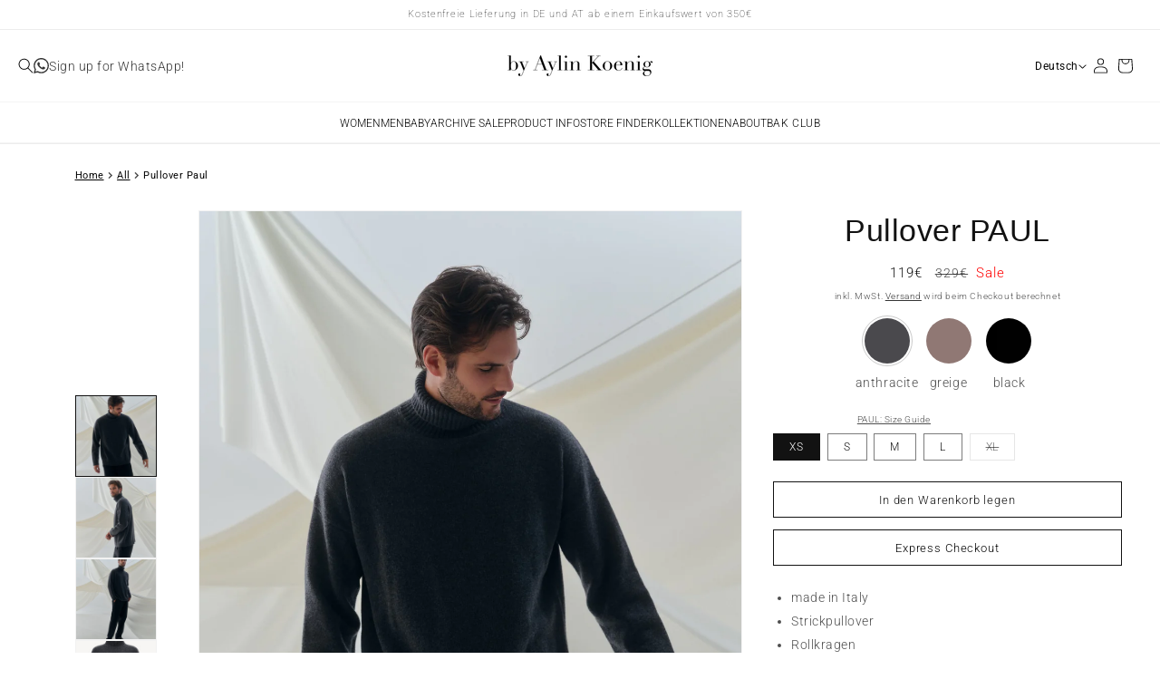

--- FILE ---
content_type: image/svg+xml
request_url: https://byaylinkoenig.com/cdn/shop/files/Nicht_Trockner_geeignet_neu.svg?v=1718874313&width=45
body_size: -644
content:
<svg xml:space="preserve" style="enable-background:new 0 0 50 50;" viewBox="0 0 50 50" y="0px" x="0px" xmlns:xlink="http://www.w3.org/1999/xlink" xmlns="http://www.w3.org/2000/svg" id="Ebene_1" version="1.1">
<style type="text/css">
	.st0{fill:none;stroke:#1E1E1C;stroke-width:0.1707;stroke-miterlimit:5.6889;}
</style>
<rect height="39.58" width="39.58" class="st0" y="4.5" x="4.7"></rect>
<circle r="19.52" cy="24.64" cx="24.49" class="st0"></circle>
<line y2="1.42" x2="4.97" y1="47.09" x1="44.07" class="st0"></line>
<line y2="1.42" x2="44.28" y1="47.76" x1="4.7" class="st0"></line>
</svg>


--- FILE ---
content_type: image/svg+xml
request_url: https://byaylinkoenig.com/cdn/shop/files/niedrige_temperatur_neu.svg?v=1718872910&width=45
body_size: -627
content:
<svg xml:space="preserve" style="enable-background:new 0 0 50 50;" viewBox="0 0 50 50" y="0px" x="0px" xmlns:xlink="http://www.w3.org/1999/xlink" xmlns="http://www.w3.org/2000/svg" id="Ebene_1" version="1.1">
<style type="text/css">
	.st0{fill:none;stroke:#1E1E1C;stroke-width:0.3;stroke-miterlimit:10;}
	.st1{fill:#1E1E1C;}
</style>
<path d="M11.81,5.27h21c0,0,9.11-1.51,9.32,20.01l0.17,1.58l2,18.15H4.68c0,0,2.98-18.17,15.06-18.17h22.57" class="st0"></path>
<circle r="1.74" cy="36.37" cx="26.23" class="st1"></circle>
</svg>


--- FILE ---
content_type: image/svg+xml
request_url: https://byaylinkoenig.com/cdn/shop/files/Handwaesche_neu2.svg?v=1718876471&width=45
body_size: -193
content:
<svg xml:space="preserve" style="enable-background:new 0 0 50 50;" viewBox="0 0 50 50" y="0px" x="0px" xmlns:xlink="http://www.w3.org/1999/xlink" xmlns="http://www.w3.org/2000/svg" id="Ebene_1" version="1.1">
<style type="text/css">
	.st0{fill:none;stroke:#1E1E1C;stroke-width:0.3;stroke-miterlimit:10;}
	.st1{fill:#020203;}
</style>
<polyline points="49.86,7.85 41.59,43.15 24.36,43.15 25.63,43.15 8.41,43.15 0.14,7.85" class="st0"></polyline>
<path d="M2.48,17.4c0,0,3.18,0.06,4.77,0.82c0,0,2.76,1.27,4.81,1.38c0,0,4.05,0.31,5.93-0.86" class="st0"></path>
<path d="M47.65,17.56c0,0-3.32,0.06-4.97,0.82c0,0-1.88,0.87-5.02,1.38c0,0-3.85,0.76-6.16-1.1" class="st0"></path>
<path d="M19.25,30.37c0.43,0,0.81-0.17,1.1-0.45l0,1.32c0,0.86,0.7,1.56,1.56,1.56c0.43,0,0.81-0.17,1.1-0.45l0,0.35
	c0,0.86,0.7,1.56,1.56,1.56c0.86,0,1.56-0.7,1.56-1.56l0-1.32c0.01,0.01,0.02,0.02,0.02,0.03c0.32,0.3,0.72,0.45,1.16,0.42
	c0.81-0.04,1.47-0.78,1.47-1.63l-0.01-9.48l1.28,3.79c0.19,0.43,0.54,0.76,0.98,0.92c0.44,0.16,0.92,0.13,1.35-0.08
	c0.82-0.41,1.17-1.38,0.81-2.2c-0.02-0.07-2.39-7.11-2.6-7.76c-0.12-0.39-0.26-0.74-0.39-1.08c-0.28-0.73-0.51-1.36-0.56-2.08
	l0.04,0c0,0,0,0,0,0l-0.57,0c0,0,0,0,0,0l0.06,0c0.04,0.81,0.31,1.51,0.59,2.25c0.13,0.33,0.26,0.68,0.38,1.06
	c0.21,0.65,2.57,7.7,2.6,7.79c0.27,0.61,0.01,1.32-0.58,1.62c-0.31,0.15-0.66,0.17-0.98,0.06c-0.32-0.12-0.58-0.35-0.71-0.65
	l-1.53-4.55c-0.05-0.15-0.2-0.25-0.36-0.22c-0.16,0.02-0.27,0.16-0.27,0.32l0.01,10.3c0,0.61-0.46,1.14-1.04,1.17
	c-0.31,0.02-0.59-0.09-0.82-0.3c-0.22-0.21-0.34-0.49-0.34-0.8l-0.01-6.69c0-0.13-0.11-0.23-0.23-0.23c-0.13,0-0.23,0.11-0.23,0.23
	l0.01,9.12c0,0.61-0.49,1.1-1.09,1.1c-0.61,0-1.1-0.49-1.1-1.09l-0.01-9.6c0-0.13-0.11-0.23-0.23-0.23c-0.13,0-0.23,0.11-0.23,0.23
	L23,31.23c0,0.61-0.49,1.1-1.09,1.1c-0.61,0-1.1-0.49-1.1-1.09l-0.01-9.12c0-0.13-0.11-0.23-0.23-0.23c-0.13,0-0.23,0.11-0.23,0.23
	l0.01,6.69c0,0.61-0.49,1.1-1.09,1.1c-0.61,0-1.1-0.49-1.1-1.09l-0.01-10.73c0-0.75,0.17-1.47,0.49-2.14
	c0.5-1.01,0.78-2.61,0.82-3.72l0.03,0c0,0,0,0,0,0l-0.49,0c-0.04,1.07-0.32,2.6-0.77,3.52c-0.36,0.74-0.54,1.52-0.54,2.34
	l0.01,10.73C17.69,29.67,18.39,30.37,19.25,30.37z" class="st1"></path>
</svg>


--- FILE ---
content_type: text/javascript; charset=utf-8
request_url: https://byaylinkoenig.com/de-at/cart/update.js?attributes%5Bhost%5D=https%3A%2F%2Fbyaylinkoenig.com&attributes%5Bsw%5D=1280&attributes%5Bsh%5D=720&attributes%5Bfbp%5D=fb.1.1768805588958.45365120&attributes%5Bttp%5D=DSZUjkwF3fqKcQOyj8oxtycsXVp&attributes%5Blocale%5D=de&attributes%5Bcountry%5D=AT
body_size: 582
content:
{"token":"hWN7mLDLoUuurQfuGZguBSOQ?key=c85c24f497b2cd12fb780ae612f4362c","note":"","attributes":{"country":"AT","fbp":"fb.1.1768805588958.45365120","host":"https://byaylinkoenig.com","locale":"de","sh":"720","sw":"1280","ttp":"DSZUjkwF3fqKcQOyj8oxtycsXVp"},"original_total_price":0,"total_price":0,"total_discount":0,"total_weight":0.0,"item_count":0,"items":[],"requires_shipping":false,"currency":"EUR","items_subtotal_price":0,"cart_level_discount_applications":[],"discount_codes":[],"items_changelog":{"added":[]}}